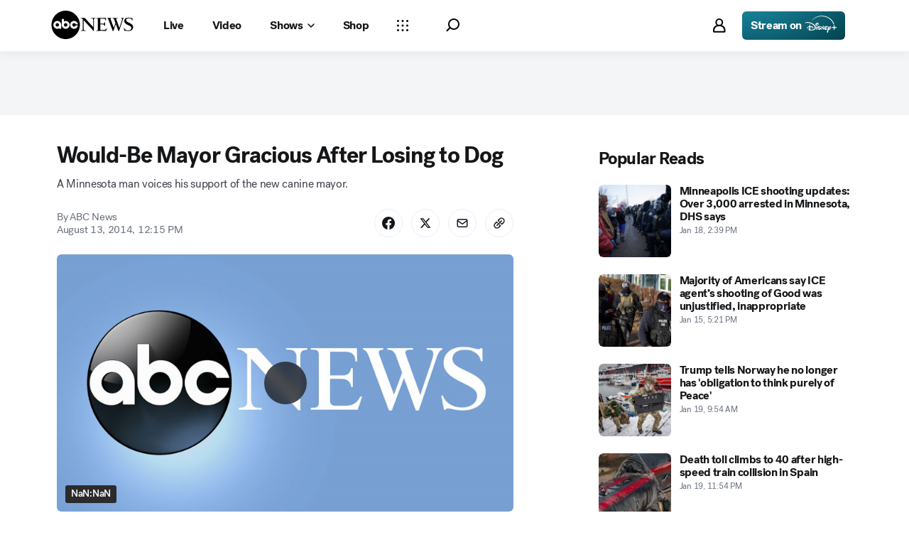

--- FILE ---
content_type: application/javascript
request_url: https://assets-cdn.abcnews.com/abcnews/3c1f91256c94-release-01-20-2026.4/client/abcnews/9338-5dfb2607.js
body_size: 6096
content:
(self.webpackChunkabcnews=self.webpackChunkabcnews||[]).push([[9338],{14541:function(e,t,i){var a=i(50239),n=i(13402),r=a.passThru,o=a.isFunc;e.exports=function(e,t,i){return(o(i)?i:r)(`${n(e,t)} min read`)}},13402:function(e,t,i){var a=i(50239),n=i(78940),r=a.isFunc;e.exports=function(e,t,i){const a=(n(e)+100*t)/200;return(r(i)?i:Math.ceil)(a)}},78940:function(e,t,i){var a=i(54061),n=i(50239),r=n.isAry,o=n.cstr;e.exports=function(e){const t=r(e,!0)?e:[e];return a(t,(function(e,t){let i=o(t&&t.type),a=o(t&&t.content);return"paragraph"===i?e+a.split(/\s/g).length:e}),0)}},79338:function(e,t,i){var a,n=i(3373),r=i(50239),o=i(21800),l=i(19495),s=i(27361),d=i(36968),c=i(35161),p=i(13311),u=i(82729),g=i(64721),h=i(16657),f=i(25386),m=i(29996),k=i(78940),y=i(14541),A=i(37362),x=i(11593).configKeys,b=x.democrat,T=x.general,v=A.parseReadingList,_=A.parsePznList,E=new f,w=new m,L=/(<inline\d+[^>]*>)/g,I=/<h(\d)+[^>]*>(.*?)<\/h\d>/g,S=/<(li)>(.*?)<\/\1>/g,D=/<form[^>]*?>([^]*?)<\/form>/gim,O=/<[^>]*>([^<]*?)<\/[^>]*>/gi,N=/href="(.*?)"/gim,M=new RegExp("<blockquote([^>]*?)?>(?:[^<]*?(?:<p>([^<]*?)</p>)?(.*))</blockquote>","gmi"),R=r.cstr,$=r.emptyAry,C=r.emptyObj,U=r.first,P=r.last,H=r.forEach,q=r.callSafe,B=r.idxOf,F=r.strlc,G=r.strReplace,V=r.inherits,z=r.subStr,j=r.cbool,K=r.empty,W=i(80067),X=i(85335),Y=X.DEFAULT_IMAGE,J=Y.SM_16x9,Q=i(20450),Z=X.ANNOUNCEMENT_TYPES,ee=X.ARTICLE_PARTNERS,te=X.correctUrlFormat,ie=Y.LG_16x9,ae=W.POSITION_NUMBER,ne=W.ARTICLE_ID,re=W.ARTICLE_HEADLINE,oe=W.GLOBAL_TAG_ID,le=W.LOCATION,se=W.MEDIA_ON_PAGE,de=W.WORD_COUNT,ce=X.RATIOS,pe="none",ue=ce.RATIO_16x9;function ge(e){var t,i=U((e||C).configuration||$);i&&(t=(i.data||C).type,this.configType=t===T?T:b),n.apply(this,arguments)}function he(){let e=arguments.length>0&&void 0!==arguments[0]?arguments[0]:{},t=arguments.length>2?arguments[2]:void 0,i=(arguments.length>1?arguments[1]:void 0)+R(e.url),a=e.imageAlt,n=e.imageSrc,o=e.timeLimit,l=e.text;if(t){let e=r.now()-new Date(t).getTime();if(o>0&&e>o)return null}return{href:i,imageAlt:a,imageSrc:n,text:l}}function fe(e,t,i){var a,n,r,o;return a=B(e,t)+t.length,null===i||""===i?o=z(e,a):(r=z(e,a),n=B(r,i),o=z(r,0,n)),o}function me(e){var t=p(e,(e=>g(Z,e.name)));return t&&t.name||""}function ke(e,t){var i={},a=e&&e.inlines,n=c(a,(e=>e&&e.type));return i[ae]="zero",i[oe]="aclick_news06b",i[ne]=e&&e.id||pe,i[re]=e&&e.headline||pe,i[le]=e&&e.dateline||pe,i[se]=n&&n.toString()||pe,i[de]=t||pe,i}a={parse:function e(t,i,a){var n,r,p,g,h=this,f=h.super(e)(t)||C,m=f.articleList,k=f.story,y=t.personalizationProxy,A=f.configuration&&U(f.configuration),x=U(k)||C,b=U(m),L=P(m),I=L&&L.items,S=b&&b.items,D=x.article||C,O=D&&D.id,N={autoUpdate:{enabled:!1,topics:["elections-2020-balance-of-power"]},headlineStack:I&&v(I),readingList:S&&v(S),pznLists:y&&(p=y,g=O,c(p||C,(function(e){var t=e||C,i=t&&t.url,a=new l(i).params,n=s(a,"test_group_id"),r=t&&t.data||C,o=r&&r.results;return _(o,n,g)})))},M={};return A&&(r=A.dropdown,A.type===T?M.electionResultsDropdown=q(w.parse,w,null,t,i,a):M.electionResultsDropdown=q(E.parse,E,null,t,i,a),r&&d(M,"electionResultsDropdown.dropdown",r)),n=h.parseStory(x,i,a,!!h.configType),N.story=n,S&&(u(S,["id",O]),S.unshift(n)),I&&(u(I,["id",O]),I.unshift(n)),o(N,M)},parseInline:function(e,t){var i,a,n,o=e&&e.type,l=e&&e.config||{},s=e&&e.body,d=l.html;switch(o){case"callout":s=s&&(n=s)&&n.replace(O,"$1"),a=G(s,/\s/g,"-"),a=G(a,/[^A-z-]/g,""),i={id:e&&e.id,type:o,calloutLinks:[{linkTracking:{"data-track-moduleofclick":"Callout","data-track-position":t,"data-track-ctatext":a},callout:s,link:e.url}]};break;case"pullquote":i={id:e&&e.id,type:"pull",quote:e&&e.body,align:l.align,byLineProps:{authors:e&&e.authors}};break;case"image":let p=e&&e.credit,u=e&&e.crops,g=l&&l.align,f=e&&e.url;"large"==g&&(u.medium=u.large,u.large=G(u.large,"608","992"),f=G(f,"992","1600")),i={id:e&&e.id,type:o,imageSrc:f,imageAlt:e&&e.alt,caption:e&&e.caption,sourceTitle:p,credit:"",imageSrcDefault:f,sourceLogoAlt:p,sourceLogo:X.DEFAULT_IMAGE_SOURCE_IMAGES,align:g,showMore:!0,imageHeight:e&&e.height,imageWidth:e&&e.width,aspectRatio:e&&e.ratio,sources:u};break;case"video":let m=e&&U(e.playlist),k=m&&m.id,y=e&&e.credit;i={id:k,type:o,imgAlt:e&&e.alt,imgSrc:e&&e.url,imgDefault:e&&e.url,sources:e&&e.crops,description:e&&e.caption,title:e&&e.title,aspectRatio:e&&e.aspectRatio||ue,align:l.align,duration:e&&this.parseVideoDuration(e.duration),sourceLogo:X.DEFAULT_IMAGE_SOURCE_VIDEOS,sourceLogoAlt:y,credit:y,video:{id:k},isLeadVideo:!1};break;case"editorspick":i=function(e){var t=e&&e.selections,i=[];return H(t,(function(e,t){i.push({headline:e.headline,link:{href:e.url,isExternal:!1,linkTracking:{"data-track-moduleofclick":"EditorsPicks","data-track-position":t,"data-track-ctatext":e.headline}},images:[{alt:e.thumbnailAlt,ratio:"1x1",src:e.thumbnail}],type:e.type})})),{articles:i,header:"Editor's Picks",type:"editorspicks",align:e&&e.config&&e.config.align}}(e);break;case"twitter":d=G(d,/<br\/?>/gi,""),i={type:"social",socialData:[{align:l.align,description:r.es(d),id:fe(r.ues(l.html),"/status/","?ref"),brand:"twitter"}]};break;case"instagram":d=G(d,/<br\/?>/gi,""),i={type:"social",socialData:[{align:l.align,id:fe(r.ues(l.html),'data-instgrm-permalink="https://www.instagram.com/p/',"/"),description:r.es(d),brand:"instagram"}]};break;case"facebook":d=G(d,/<br\/?>/gi,""),i={type:"social",socialData:[{align:l.align,description:r.es(d),href:fe(r.ues(l.html),"href=","&width="),brand:"facebook"}]};break;case"markup":let A,x=`<div>${l.html}</div>`,b=G(x,"data-auto-height","height-auto"),T=U(h.findTag(b,"iframe",!1,1)),v=h.findAttr(T,"src"),_=h.findAttr(T,"allow"),E=h.findAttr(T,"frameborder"),w=h.findAttr(T,"height-auto"),L=h.findAttr(T,"class"),I=h.findAttr(T,"title"),S=h.findAttr(T,"aria-label"),D=h.findAttr(T,"id"),N=L&&L.includes("juxtapose"),M=h.findAttr(T,"style"),R=M&&new RegExp(/height:\s?(\d+(?:\%|px))/).exec(M),$=M&&new RegExp(/width:\s?(\d+(?:\%|px))/).exec(M),P=M&&new RegExp(/min-width:\s?(\d+(?:\%|px))/).exec(M),q=R&&R[1],B=$&&$[1],F=P&&P[1],V=h.findAttr(T,"height")||q,z=h.findAttr(T,"width")||B,j=N?"no":h.findAttr(T,"scrolling"),K=U(h.findTag(l.html,"p",!0,1));(!z||"0px"===z&&F)&&(z=F),T?(A={src:v,height:V,width:z,allowable:_,scrolling:j,frameBorder:E,title:I,id:D},""!==w&&(A["data-auto-height"]=w),""!==S&&(A["aria-label"]=S),i={type:"iframe",id:e&&e.id,idx:t,text:K,attrs:A,classNames:L}):i={type:o,id:e&&e.id,content:r.es(l.html),idx:t};break;case"promo":i=e;break;case"slideshow":let W=e&&e.images&&c(e.images,(e=>{let t=e||C;return{caption:{text:t.caption||"",credit:t.credit||""},src:t.url||"",ratio:t.ratio||"16x9"}}));i={type:o,id:e&&e.id,showHeading:!0,heading:e&&e.title||"",description:e&&e.description||"",media:W,useDotPagination:!0,externalCounter:!0,showMoreText:"Show More",disableFullscreen:!0,counterSeparator:"of"};break;default:i={type:"unsupported",id:e&&e.id}}return i},parseStory:function(e,t,i,a){var n,o,l,d,c=this,u=i&&i.app,g="liveBlog"===(i&&i.page||C).type,h=t&&t.params||C,f=j(h._noAds)||j(h._adBlock),m=u&&u.apiEnv,A=e.article||C,x=e.renderingHints,b=e.alerts,T=e.images,v=e.video,_=e.authors,E=A.image,w=b&&U(b),L=A&&A.publisher,I=L&&L.name,S=function(e){let t=e&&e.metadata,i=e&&e.article,a=t&&t.sharingUrl,n=function(e,t){return e&&e.metaDescription||t&&t.description||""}(t,i),o=t&&t.canonicalUrl,l=t&&t.keywords,s=e&&e.displayDate,d=i&&i.datePublished,c=i&&i.dateModified,p=t&&t.socialHeadline||i&&i.headline,u=function(e){let t=!1;return e&&!1!==r.isAry(e)?(H(e,(e=>{let i=e&&e.name;X.RENDERING_HINT_NO_INDEX_NO_FOLLOW===i&&(t=!0)})),t):t}(e&&e.renderingHints);return{timestamp:s||d,dateModified:s||c,sourceLine:"ABC News",shortLink:a,keywords:l,title:p,description:n,canonicalUrl:te(o),noIndexNoFollow:u}}(e),D=c.parseVideo(v,S.timestamp),O=S&&S.canonicalUrl,N=A.url,M=c.parsePostContents(e),R=A&&A.articleSection,$=D&&D.posterImg,P=D&&D.aspectRatio||ue,q=A&&A.id,B=k(M.body),G=function(e,t,i){if(!e||!1===r.isAry(e))return null;let a=null;return H(e,(function(){let e=arguments.length>0&&void 0!==arguments[0]?arguments[0]:{},n=e.name,r=e.data||C,o=X.CONTENT_FLAGS[n];K(r)?o&&(a=he(o,i,t)):a=he(r,i,t)})),a}(x,S.dateModified,X.getSiteBaseUrl(m)),V=[];return O=g?te(O):O,N=g?te(N):O,H(T,((e,t)=>{let i=0==t;V.push(c.parseImage(e,i))})),(n=U(V))&&n.ratio!==ue&&(n.imgSrc=ie,n.ratio=ue),(o=n||$)&&o.ratio!==P&&(o.ratio=P,o.imgSrc=s(o,`sources.${P}.small`)||s(o,"sources.16x9.small")||J),{id:q,authors:_,alertTag:w,articleImage:E,headline:M.headline,articleContents:M,featuredVideo:D,featuredImage:o,dateModified:S.dateModified,datePublished:S.timestamp,renderingHints:x,contentFlag:G,wordCount:B,readTime:y(M.body,M.inlines.length||0),config:c.getArticleConfig(e,f,G),displayAdKeyValues:c.parseDisplayAdKeyValues(e,{electionInlineMatch:a}),metadata:S,canonical:O,articleUrl:N,section:R,provider:I,partner:(l=R,d=I,p(ee,(function(e){return F(e.displayName)===l||F(e.displayName)===F(d)}))),announcementType:me(x),tracking:ke(A,B)}},parseBody:function(e,t){let i=!(arguments.length>2&&void 0!==arguments[2])||arguments[2],a=arguments.length>3&&void 0!==arguments[3]?arguments[3]:"",n=arguments.length>4&&void 0!==arguments[4]?arguments[4]:"";var o,l,s,d=R(e),c=Q.INLINE_AD_PLACEMENTS,p=this.configType===T,u=0,g=[];return d=G(d,/\n/gi,""),d=G(d,/<p>[\s\u00A0]*(<br>)+/gi,"<p>"),d=G(d,/[\s\u00A0]*(<br>)+<\/p>/gi,"</p>"),o=(d=G(d,/<br>[\s\u00A0]*<br>/gi,"</p><p>")).replace(M,"<p><blockquote$1>$2\n$3</blockquote></p>").replace(L,"<p>$&</p>").replace(I,"<p>$&</p>").replace(D,"<p>$&</p>").replace(S,"<p>$&</p>"),l=G(o,/((target="external")|(target="_new"))/g,'target="_blank"'),s=h.findTag(l,"p",!1),p&&g.push({type:"electionLinks"}),r.forEach(s,((e,o)=>{var l,s,d,p,f,m,k,y=i&&c[R(o)],A={blockquote:0},x=h.findAttr(e,"id"),b=`${X.ADOBE_ANALYTICS.SITE_NAME}:${n}:story`;L.lastIndex=0,I.lastIndex=0,e=h.findTag(e,"p",!0),""!==(e=r.trim(e))&&(y&&(g.push({type:"ad",provider:y.provider,position:y.position,id:o+u,devices:y.devices,kvps:y.kvps}),u++),e.indexOf("<inline")>-1?(l=e.replace(new RegExp("<inline(\\d+)>","g"),"$1"),g.push({type:"inline",idx:o+u,id:l})):e.indexOf("<h")>-1?(d=(s=I.exec(e))&&s[1],k=s&&s[2],x=h.findAttr(e,"id"),g.push({type:"header",idx:o+u,content:k,id:d,idAttr:x})):e.indexOf("<blockquote")>-1?(A.blockquote=A.blockquote++,k=h.findTag(e,"blockquote",!0),p=h.findAttr(e,"cite"),g.push({type:"blockquote",idx:o+u,citation:p,content:k,id:`${t}-${o}-blockquote-${A.blockquote}`})):e.indexOf("<li")>-1?(k=h.findTag(e,"li",!0),g.push({type:"li",idx:o+u,content:k,id:`${t}-${o}`})):e.indexOf("<form")>-1?(k=h.findTag(e,"form",!0),g.push({type:"form",idx:o+u,content:k,id:`${t}-${o}`})):e.indexOf("<a")>-1?(k=h.findTag(e,"a",!1),r.forEach(k,(function(t){s=N.exec(t),m=s&&s.length>1&&s[1],N.lastIndex=0,m&&m.match(/(hulu|disneyplus)\.com/)&&(f=r.first(h.findTag(t,"a",!0)),e=G(e,t,`<a\n                        href="${m}"\n                        data-track-exit_link_format="inline"\n                        data-track-event_name="exit link"\n                        data-track-link_name="${f}"\n                        data-track-page_name="${b}"\n                        data-track-page_url="${a}"\n                        >\n                        ${f}\n                    </a>`))})),g.push({type:"paragraph",id:o+u,content:e,idAttr:x})):g.push({type:"paragraph",id:o+u,content:e,idAttr:x}))})),g},parsePostContents:function(e){var t=this,i=((t.state||C).page||C).type,a=e&&e.article,n=e&&e.authors,r=a&&a.headline,o=a&&a.alternativeHeadline,l=a&&a.dateline,s=a&&a.id,d=a&&a.articleBody,u=a&&a.additionalType,g=a&&a.inlines,h=a&&a.url,f=a&&a.articleSection,m="liveBlog"!==i,k=t.parseBody(d,s,m,h,f),y=null!=p(k,{position:"incontentTeads"});return{dateLine:l,authors:t.getAuthors(n),body:k,inlines:g&&c(g,((e,i)=>t.parseInline(e,i)))||[],headline:r,id:s,linkText:o,pageType:u,subHead:o,hasConnatix:y}},getAuthors:function(e){var t=[];return H(e,(e=>{let i=R(e&&e.name);var a,n,r,o,l,s,d,c,p;0===B(i,"By ")&&(e.name=G(i,"By")),-1!==B(i," via ")&&(e.name=z(i,0,B(i," via "))),t.push((n=(a=e)&&a.name,r=a&&a.url,{displayName:n,headshot:(d=(s=(l=!!((o=a&&a.images)&&o.length>0)&&o[0])&&l.crops)&&s["1x1"])&&d.small,link:r,url:r,unit:(c=a&&U(a.units))&&c.name,bureau:(p=a&&U(a.bureaus))&&p.name,linkTracking:{}}))})),t},getArticleConfig:function(e,t,i){let a=i&&"Awards Template"===i.text,n=s(e,"adParams.removeAdTag",!1);return{showAds:!t&&!a&&!n,showComments:s(e,"clientDisplay.articleDisplayUserComments",!0),showSponsoredLinks:!0}}},ge.prototype=a,ge.inherits=function(e,t){t=t||n,e.espn=!0,V.call(n,e,t)},n.inherits(ge,n),e.exports=ge},37362:function(e,t,i){let a=i(85335),n=a.DEFAULT_IMAGE_ARTICLE_HEADLINES,r=a.TOP_HEADLINES,o=i(27361),l=i(35161),s=i(63105),d=i(50239),c=d.isAry,p=d.first,u=d.strlc,g=d.emptyObj,h=i(46374);function f(e,t){if(e){var i=e.datePublished||e.dateModified,a=u(e.type)||"",r=e.headline,l=e.url,s=((l&&new URL(l)||g).pathname||"").split("/"),d="";return s.length>1&&(d=u(s[1])),{headline:r,idx:t,link:{href:l,isExternal:!1,linkTracking:{"data-track-moduleofclick":"HeadlineStack","data-track-position":t,"data-track-ctatext":r,"data-track-event_detail":`abcn:${d}:${a}:${r}`,"data-track-link_name":r,"data-track-event_name":"content interaction"}},images:[{alt:"",ratio:"1x1",src:e.thumbnail||o(e,"featuredImage.imgSrc",null)||n}],dateTime:h(i,"MMM DD, h:mm A"),type:a,id:e.id}}}e.exports={parseReadingList:function(e){var t=[];return e&&c(e)&&(t=l(e,((e,t)=>f(e,t)))),{articles:t,header:r.MODULE_TITLE,maxHeadlines:r.MAX_COUNT,align:"right"}},parseReadingListArticle:f,parsePznList:function(e,t,i){var a=[];return e&&c(e)&&d.forEach(e,(function(e,t){(e&&e.id)!=i&&a.push(function(e,t){if(e){var i=e.publish_date,a=e.images,r=p(s(a,{width:384})),l=r&&r.url,d=e.thumbnail||l||n,c=o(e,"abc.news"),f=u(c.content_type)||"",m=e.title,k=e.link_url,y=((k&&new URL(k)||g).pathname||"").split("/"),A="";return y.length>1&&(A=u(y[1])),{headline:m,idx:t,link:{href:k,isExternal:!1,linkTracking:{"data-track-moduleofclick":"HeadlineStack","data-track-position":t,"data-track-ctatext":m,"data-track-event_detail":`abcn:${A}:${f}:${m}`,"data-track-link_name":m,"data-track-event_name":"content interaction"}},images:[{alt:"",ratio:"1x1",src:d}],dateTime:h(i,"MMM DD, h:mm A"),type:f,id:e.id}}}(e,t))})),{articles:a,header:r.MODULE_TITLE,maxHeadlines:r.MAX_COUNT,align:"right",testGroupId:t}}}},46374:function(e,t,i){let a=i(50239).emptyObj,n=i(23992);e.exports=function(e,t,i){var r=e,o=i||a,l=!1!==o.relative?"relative":t,s=o.threshold||4,d=o.thresholdType||"hours",c=n.formatUTC(r);return"Invalid date"===c&&(r=(new Date).toISOString(),c=n.formatUTC(r)),{date:c,preFormat:l,postFormat:t,useShort:!1,text:r,threshold:s,thresholdType:d}}},15742:function(e,t,i){var a=i(57406),n=i(65776),r=Array.prototype.splice;e.exports=function(e,t){for(var i=e?t.length:0,o=i-1;i--;){var l=t[i];if(i==o||l!==s){var s=l;n(l)?r.call(e,l,1):a(e,l)}}return e}},82729:function(e,t,i){var a=i(67206),n=i(15742);e.exports=function(e,t){var i=[];if(!e||!e.length)return i;var r=-1,o=[],l=e.length;for(t=a(t,3);++r<l;){var s=e[r];t(s,r,e)&&(i.push(s),o.push(r))}return n(e,o),i}}}]);